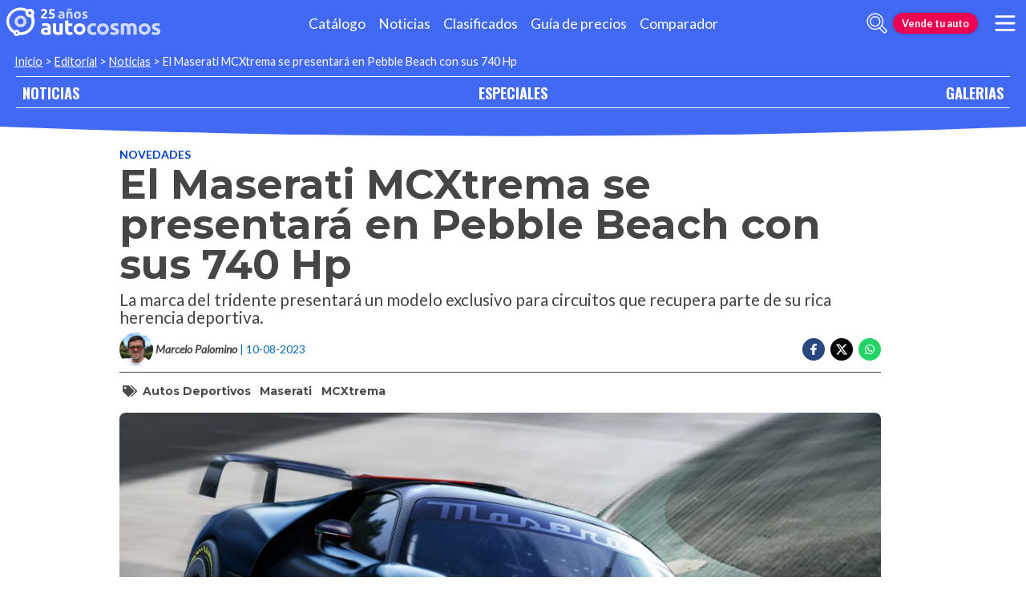

--- FILE ---
content_type: text/html; charset=utf-8
request_url: https://noticias.autocosmos.cl/2023/08/10/el-maserati-mcxtrema-se-presentara-en-pebble-beach-con-sus-740-hp
body_size: 42731
content:
<!DOCTYPE html>
<html lang="es-CL">
<head>
  <title>El Maserati MCXtrema se presentar&#xE1; en Pebble Beach con sus 740 Hp</title>
  <link rel="canonical" href="https://noticias.autocosmos.cl/2023/08/10/el-maserati-mcxtrema-se-presentara-en-pebble-beach-con-sus-740-hp" />
  <link rel="preconnect dns-prefetch" href="https://www.googletagmanager.com">
  <link rel="preconnect dns-prefetch" href="https://www.google-analytics.com">
  <meta charset="UTF-8" />
  <meta name="author" content="Autocosmos" />
  <meta name="copyright" content="Autocosmos.com" />
  <meta name="viewport" content="width=device-width, initial-scale=1" />
  <meta name="mobile-web-app-capable" content="yes">
  <meta name="apple-mobile-web-app-status-bar-style" content="black-translucent" />
  <meta http-equiv="X-UA-Compatible" content="IE=Edge">
  
    <meta name="description" content="La marca del tridente presentar&#xE1; un modelo exclusivo para circuitos que recupera parte de su rica herencia deportiva." />
    <meta name="keywords" content="autos deportivos, Maserati, MCXtrema" />
    <meta property="og:title" content="El Maserati MCXtrema se presentar&#xE1; en Pebble Beach con sus 740 Hp" />
    <meta property="og:type" content="article" />
    <meta property="og:url" content="https://noticias.autocosmos.cl/2023/08/10/el-maserati-mcxtrema-se-presentara-en-pebble-beach-con-sus-740-hp" />
    <meta property="og:image" content="https://acnews.blob.core.windows.net/imgnews/large/NAZ_1172faaa2c704cb9bec49df3bb953ae0.webp" />

    <meta property="og:description" content="La marca del tridente presentar&#xE1; un modelo exclusivo para circuitos que recupera parte de su rica herencia deportiva." />
    <meta property="og:site_name" content="Autocosmos">
    <meta property="article:published_time" content="2023-08-10" />
    <meta property="article:section" content="Novedades" />
    <meta property="article:author" content="Marcelo Palomino" />
        <meta property="article:tag" content="autos deportivos" />
        <meta property="article:tag" content="Maserati" />
        <meta property="article:tag" content="MCXtrema" />
    <meta name="twitter:card" content="summary" />
        <meta name="twitter:site" content="@autocosmoschile" />
    <meta name="dfp_newsid" content="81a460cad36643faa2acc4ed6c351054" />
<meta name="dfp_category" content="novedades" />
<meta name="dfp_tags" content="autos-deportivos,maserati,mcxtrema" />
<meta name="dfp_author" content="marcelo palomino" />
<meta name="dfp_action" content="noticia" />
<meta name="dfp_controller" content="news" />
<meta name="dfp_partner" content="default" />
<meta name="dfp_url" content="https://noticias.autocosmos.cl/2023/08/10/el-maserati-mcxtrema-se-presentara-en-pebble-beach-con-sus-740-hp" />
<meta name="dfp_urlencoded" content="https%3A%2F%2Fnoticias.autocosmos.cl%2F2023%2F08%2F10%2Fel-maserati-mcxtrema-se-presentara-en-pebble-beach-con-sus-740-hp" />

  <link rel="icon" href="/favicon.ico" type="image/x-icon">
  
  
    <link href="/css/style.min.css?v=Qfr6G_H1qAGXpUPRPCfxHcX33r3NDelucJm_kiFosjE" rel="stylesheet" />
  
  
  
      <script>
        window.dataLayer = window.dataLayer || [];
        window.dataLayer.push({'gtm.start': new Date().getTime(),event: 'gtm.js'});
      </script>
      <script async src="https://www.googletagmanager.com/gtm.js?id=GTM-TV9Z354"></script>
  
  
    <script>
        fetch('https://noticias.autocosmos.cl/notify/news', {
            method: 'POST', headers: { 'Content-Type': 'application/x-www-form-urlencoded;charset=UTF-8' },
            body: 'x=' + encodeURIComponent('eEjQ219W3gjKYKSBZtP6Q6KsxO1sNRBU')
        })
    </script>
    <script async src="https://securepubads.g.doubleclick.net/tag/js/gpt.js"></script>
<script>
	window.googletag = window.googletag || {};
	googletag.cmd = googletag.cmd || [];
	googletag.cmd.push(function () {
		const ac_advs = [];
		ac_advs.forEach(function (s) {
			if (s.sizes && s.sizes.length > 0) { googletag.defineSlot(s.adUnit, s.sizes, s.id).addService(googletag.pubads()) }
			else { googletag.defineOutOfPageSlot(s.adUnit, s.id).addService(googletag.pubads()) }
		});
	});
	googletag.cmd.push(function () {
		var mvs = document.querySelectorAll('meta[name^=dfp_]');
		mvs && mvs.forEach(function (mv) { var vn = mv.getAttribute('name').replace('dfp_', ''); googletag.pubads().setTargeting(vn, mv.getAttribute('content')); });
	});
	googletag.cmd.push(function () { googletag.pubads().enableSingleRequest(); googletag.pubads().collapseEmptyDivs();  googletag.pubads().disableInitialLoad(); googletag.enableServices(); });
</script>


    
    
    
<script type="text/javascript">!function(T,l,y){var S=T.location,k="script",D="instrumentationKey",C="ingestionendpoint",I="disableExceptionTracking",E="ai.device.",b="toLowerCase",w="crossOrigin",N="POST",e="appInsightsSDK",t=y.name||"appInsights";(y.name||T[e])&&(T[e]=t);var n=T[t]||function(d){var g=!1,f=!1,m={initialize:!0,queue:[],sv:"5",version:2,config:d};function v(e,t){var n={},a="Browser";return n[E+"id"]=a[b](),n[E+"type"]=a,n["ai.operation.name"]=S&&S.pathname||"_unknown_",n["ai.internal.sdkVersion"]="javascript:snippet_"+(m.sv||m.version),{time:function(){var e=new Date;function t(e){var t=""+e;return 1===t.length&&(t="0"+t),t}return e.getUTCFullYear()+"-"+t(1+e.getUTCMonth())+"-"+t(e.getUTCDate())+"T"+t(e.getUTCHours())+":"+t(e.getUTCMinutes())+":"+t(e.getUTCSeconds())+"."+((e.getUTCMilliseconds()/1e3).toFixed(3)+"").slice(2,5)+"Z"}(),iKey:e,name:"Microsoft.ApplicationInsights."+e.replace(/-/g,"")+"."+t,sampleRate:100,tags:n,data:{baseData:{ver:2}}}}var h=d.url||y.src;if(h){function a(e){var t,n,a,i,r,o,s,c,u,p,l;g=!0,m.queue=[],f||(f=!0,t=h,s=function(){var e={},t=d.connectionString;if(t)for(var n=t.split(";"),a=0;a<n.length;a++){var i=n[a].split("=");2===i.length&&(e[i[0][b]()]=i[1])}if(!e[C]){var r=e.endpointsuffix,o=r?e.location:null;e[C]="https://"+(o?o+".":"")+"dc."+(r||"services.visualstudio.com")}return e}(),c=s[D]||d[D]||"",u=s[C],p=u?u+"/v2/track":d.endpointUrl,(l=[]).push((n="SDK LOAD Failure: Failed to load Application Insights SDK script (See stack for details)",a=t,i=p,(o=(r=v(c,"Exception")).data).baseType="ExceptionData",o.baseData.exceptions=[{typeName:"SDKLoadFailed",message:n.replace(/\./g,"-"),hasFullStack:!1,stack:n+"\nSnippet failed to load ["+a+"] -- Telemetry is disabled\nHelp Link: https://go.microsoft.com/fwlink/?linkid=2128109\nHost: "+(S&&S.pathname||"_unknown_")+"\nEndpoint: "+i,parsedStack:[]}],r)),l.push(function(e,t,n,a){var i=v(c,"Message"),r=i.data;r.baseType="MessageData";var o=r.baseData;return o.message='AI (Internal): 99 message:"'+("SDK LOAD Failure: Failed to load Application Insights SDK script (See stack for details) ("+n+")").replace(/\"/g,"")+'"',o.properties={endpoint:a},i}(0,0,t,p)),function(e,t){if(JSON){var n=T.fetch;if(n&&!y.useXhr)n(t,{method:N,body:JSON.stringify(e),mode:"cors"});else if(XMLHttpRequest){var a=new XMLHttpRequest;a.open(N,t),a.setRequestHeader("Content-type","application/json"),a.send(JSON.stringify(e))}}}(l,p))}function i(e,t){f||setTimeout(function(){!t&&m.core||a()},500)}var e=function(){var n=l.createElement(k);n.src=h;var e=y[w];return!e&&""!==e||"undefined"==n[w]||(n[w]=e),n.onload=i,n.onerror=a,n.onreadystatechange=function(e,t){"loaded"!==n.readyState&&"complete"!==n.readyState||i(0,t)},n}();y.ld<0?l.getElementsByTagName("head")[0].appendChild(e):setTimeout(function(){l.getElementsByTagName(k)[0].parentNode.appendChild(e)},y.ld||0)}try{m.cookie=l.cookie}catch(p){}function t(e){for(;e.length;)!function(t){m[t]=function(){var e=arguments;g||m.queue.push(function(){m[t].apply(m,e)})}}(e.pop())}var n="track",r="TrackPage",o="TrackEvent";t([n+"Event",n+"PageView",n+"Exception",n+"Trace",n+"DependencyData",n+"Metric",n+"PageViewPerformance","start"+r,"stop"+r,"start"+o,"stop"+o,"addTelemetryInitializer","setAuthenticatedUserContext","clearAuthenticatedUserContext","flush"]),m.SeverityLevel={Verbose:0,Information:1,Warning:2,Error:3,Critical:4};var s=(d.extensionConfig||{}).ApplicationInsightsAnalytics||{};if(!0!==d[I]&&!0!==s[I]){var c="onerror";t(["_"+c]);var u=T[c];T[c]=function(e,t,n,a,i){var r=u&&u(e,t,n,a,i);return!0!==r&&m["_"+c]({message:e,url:t,lineNumber:n,columnNumber:a,error:i}),r},d.autoExceptionInstrumented=!0}return m}(y.cfg);function a(){y.onInit&&y.onInit(n)}(T[t]=n).queue&&0===n.queue.length?(n.queue.push(a),n.trackPageView({})):a()}(window,document,{
src: "https://js.monitor.azure.com/scripts/b/ai.2.min.js", // The SDK URL Source
crossOrigin: "anonymous", 
cfg: { // Application Insights Configuration
    connectionString: 'InstrumentationKey=bc278064-ac12-419a-83e0-2d8cb76d0971;IngestionEndpoint=https://southcentralus-3.in.applicationinsights.azure.com/;LiveEndpoint=https://southcentralus.livediagnostics.monitor.azure.com/;ApplicationId=8cf22080-6587-4436-a860-14c2052c396d'
}});</script></head>
<body>
  <div class="m-hidden m-overlay" data-toggle="overlay"></div>
  <header class="header">
    
    
    
    <div class="header__container">
    <a href="https://www.autocosmos.cl/" class="header__logo" title="Autocosmos, encontrá el auto de tus sueños">
        <img src="/img/logo/logo-white.svg" alt="logo Autocosmos">
    </a>
    <ul class="header__nav" role="navigation">
            <li><a href="https://www.autocosmos.cl/catalogo" title="Cat&#xE1;logo" class="subNav__item">Cat&#xE1;logo</a></li>
            <li><a href="https://noticias.autocosmos.cl/" title="Noticias" class="subNav__item">Noticias</a></li>
            <li><a href="https://www.autocosmos.cl/auto" title="Clasificados" class="subNav__item">Clasificados</a></li>
            <li><a href="https://www.autocosmos.cl/guiadeprecios" title="Gu&#xED;a de precios" class="subNav__item">Gu&#xED;a de precios</a></li>
            <li><a href="https://www.autocosmos.cl/catalogo/comparar" title="Comparador" class="subNav__item">Comparador</a></li>
    </ul>
    <button class="header__search-button" data-role="mobile-search-button" tabindex="0" aria-label="abrir barra de busqueda" aria-pressed="false" id="search">
        <svg xmlns="http://www.w3.org/2000/svg" class="search-icon" viewBox="0 0 512 512" aria-hidden="true"><path fill="currentColor" d="M505 442.7L405.3 343c-4.5-4.5-10.6-7-17-7H372c27.6-35.3 44-79.7 44-128C416 93.1 322.9 0 208 0S0 93.1 0 208s93.1 208 208 208c48.3 0 92.7-16.4 128-44v16.3c0 6.4 2.5 12.5 7 17l99.7 99.7c9.4 9.4 24.6 9.4 33.9 0l28.3-28.3c9.4-9.4 9.4-24.6.1-34zM208 336c-70.7 0-128-57.2-128-128 0-70.7 57.2-128 128-128 70.7 0 128 57.2 128 128 0 70.7-57.2 128-128 128z" /></svg>
    </button>
    <form class="header__search" action="https://noticias.autocosmos.cl/listado" method="get" data-role="mobile-search-input" aria-label="Buscar" role="search" aria-expanded="false" aria-labelledby="search">
        <input name="q" type="text" class="header__search-input" autocomplete="off" placeholder="Buscar noticias...">
        <button type="submit" aria-label="buscar" class="header__search-submit" tabindex="0">
            <svg xmlns="http://www.w3.org/2000/svg" class="search-icon" viewBox="0 0 512 512" aria-hidden="true" style="width: 1.4rem;"><path fill="currentColor" d="M505 442.7L405.3 343c-4.5-4.5-10.6-7-17-7H372c27.6-35.3 44-79.7 44-128C416 93.1 322.9 0 208 0S0 93.1 0 208s93.1 208 208 208c48.3 0 92.7-16.4 128-44v16.3c0 6.4 2.5 12.5 7 17l99.7 99.7c9.4 9.4 24.6 9.4 33.9 0l28.3-28.3c9.4-9.4 9.4-24.6.1-34zM208 336c-70.7 0-128-57.2-128-128 0-70.7 57.2-128 128-128 70.7 0 128 57.2 128 128 0 70.7-57.2 128-128 128z" /></svg>
        </button>
    </form>
        <a href="https://www.autocosmos.cl/clasificados" class="btn m-accent m-small header__action" title="Vende tu auto">Vende tu auto</a>
    <button class="hamburger" data-role="menu-burger" aria-label="menu" aria-pressed="false" id="hamburger" tabindex="0">
        <div class="hamburger-icon" aria-hidden="true">
            <div class="hamburger-container">
                <span class="hamburger-bun-top"></span>
                <span class="hamburger-filling"></span>
                <span class="hamburger-bun-bot"></span>
            </div>
        </div>
    </button>
    <nav class="header__burger-nav" data-role="menu-burger-container" role="navigation" aria-expanded="false" aria-labelledby="hamburger"></nav>
</div>
    <div class="breadcrumbs-wrapper">
      
    <nav class='breadcrumbs'>
            <a href="https://www.autocosmos.cl/">Inicio</a>
            &gt;
            <a href="https://noticias.autocosmos.cl/">Editorial</a>
            &gt;
            <a href="https://noticias.autocosmos.cl/listado">Noticias</a>
            &gt;
            <span>El Maserati MCXtrema se presentar&#xE1; en Pebble Beach con sus 740 Hp</span>
</nav>


    </div>
  </header>
  <main>
    <section class="footerNav-container">
      <nav class="footerNav">
        <ul>
          <li><a href="https://noticias.autocosmos.cl/">NOTICIAS</a></li>
          <li><a href="https://especiales.autocosmos.cl/">ESPECIALES</a></li>
          <li><a href="https://galerias.autocosmos.cl/">GALERIAS</a></li>
        </ul>
      </nav>
    </section>
      
    <div class="mainNews_container">
    <div class="news-container">
        <article class="news-article" itemscope itemtype="http://schema.org/NewsArticle">
            <meta itemprop="keywords" content="autos deportivos,Maserati,MCXtrema" />
            <meta itemprop="mainEntityOfPage" content="https://noticias.autocosmos.cl/2023/08/10/el-maserati-mcxtrema-se-presentara-en-pebble-beach-con-sus-740-hp" />
            <header class="section">
                <div class="news-article__breadcrumbs">
                    <a href="https://noticias.autocosmos.cl/listado?c=Novedades" title="Novedades">Novedades </a>
                </div>
                <h1 itemprop="headline" class="news-article__title">El Maserati MCXtrema se presentar&#xE1; en Pebble Beach con sus 740 Hp</h1>
                <h2 itemprop="description">La marca del tridente presentar&#xE1; un modelo exclusivo para circuitos que recupera parte de su rica herencia deportiva.</h2>
                <div class="news-article__info">
                    <div class="news-article__about">
                        <a href="https://noticias.autocosmos.cl/listado?a=Marcelo Palomino" title="Noticias por Marcelo Palomino">
                            <figure class="news-article__author">
                                <img src="/img/authorimages/marcelo-palomino.webp" alt="Marcelo Palomino" onerror="  this.remove()" />
                                <figcaption itemprop="author" itemscope itemtype="http://schema.org/Person"><span itemprop="name">Marcelo Palomino</span></figcaption>
                            </figure>
                        </a>
                        <p class="m-ellipsis" itemprop="datePublished" content="2023-08-10">| 10-08-2023</p>
                    </div>
                    <div class="news-article__share m-hidden-mobile">
                        <span data-socialcounter="https://noticias.autocosmos.cl/2023/08/10/el-maserati-mcxtrema-se-presentara-en-pebble-beach-con-sus-740-hp"><!--FALTA EL SCRIPT DEL CONTADOR--></span>
                        <div>
                            <ul>
                                <li>
                                    <div class="fb-share-button" data-href="https://noticias.autocosmos.cl/2023/08/10/el-maserati-mcxtrema-se-presentara-en-pebble-beach-con-sus-740-hp" data-size="large" data-mobile-iframe="false">
                                        <a target="_blank" rel="noreferrer noopener" href="https://www.facebook.com/sharer/sharer.php?u=https://noticias.autocosmos.cl/2023/08/10/el-maserati-mcxtrema-se-presentara-en-pebble-beach-con-sus-740-hp" title="Compartir en Facebook" aria-label="Compartir en Facebook" class="btnFbShare fb-xfbml-parse-ignore">
                                            <svg class="svg-inline--fa fa-facebook-f fa-w-9" aria-hidden="true" focusable="false" role="img" xmlns="http://www.w3.org/2000/svg" viewBox="0 0 264 512"><path fill="currentcolor" d="M215.8 85H264V3.6C255.7 2.5 227.1 0 193.8 0 124.3 0 76.7 42.4 76.7 120.3V192H0v91h76.7v229h94V283h73.6l11.7-91h-85.3v-62.7c0-26.3 7.3-44.3 45.1-44.3z"></path></svg>
                                        </a>
                                    </div>
                                </li>
                                <li>
                                    <a href="https://twitter.com/share?url=https://noticias.autocosmos.cl/2023/08/10/el-maserati-mcxtrema-se-presentara-en-pebble-beach-con-sus-740-hp" title="Compartir en Twitter" aria-label="Compartir en Twitter" class="btnTwShare" data-show-count="false" target="_blank" rel="noreferrer noopener">
                                        <svg viewBox="0 0 24 24" aria-hidden="true" fill="white"><g><path d="M18.244 2.25h3.308l-7.227 8.26 8.502 11.24H16.17l-5.214-6.817L4.99 21.75H1.68l7.73-8.835L1.254 2.25H8.08l4.713 6.231zm-1.161 17.52h1.833L7.084 4.126H5.117z"></path></g></svg>
                                    </a>
                                </li>
                                <li>
                                    <a href="https://wa.me/?text=Lee%20esta%20noticia%20en%20autocosmos!%20 https://noticias.autocosmos.cl/2023/08/10/el-maserati-mcxtrema-se-presentara-en-pebble-beach-con-sus-740-hp" title="Compartir en Whatsapp" aria-label="Compartir en Whatsapp" class="btnWpShare" target="_blank" rel="noreferrer noopener">
                                        <svg class="svg-inline--fa fa-whatsapp fa-w-14 fa-lg" aria-hidden="true" focusable="false" role="img" xmlns="http://www.w3.org/2000/svg" viewBox="0 0 448 512"><path fill="currentcolor" d="M380.9 97.1C339 55.1 283.2 32 223.9 32c-122.4 0-222 99.6-222 222 0 39.1 10.2 77.3 29.6 111L0 480l117.7-30.9c32.4 17.7 68.9 27 106.1 27h.1c122.3 0 224.1-99.6 224.1-222 0-59.3-25.2-115-67.1-157zm-157 341.6c-33.2 0-65.7-8.9-94-25.7l-6.7-4-69.8 18.3L72 359.2l-4.4-7c-18.5-29.4-28.2-63.3-28.2-98.2 0-101.7 82.8-184.5 184.6-184.5 49.3 0 95.6 19.2 130.4 54.1 34.8 34.9 56.2 81.2 56.1 130.5 0 101.8-84.9 184.6-186.6 184.6zm101.2-138.2c-5.5-2.8-32.8-16.2-37.9-18-5.1-1.9-8.8-2.8-12.5 2.8-3.7 5.6-14.3 18-17.6 21.8-3.2 3.7-6.5 4.2-12 1.4-32.6-16.3-54-29.1-75.5-66-5.7-9.8 5.7-9.1 16.3-30.3 1.8-3.7.9-6.9-.5-9.7-1.4-2.8-12.5-30.1-17.1-41.2-4.5-10.8-9.1-9.3-12.5-9.5-3.2-.2-6.9-.2-10.6-.2-3.7 0-9.7 1.4-14.8 6.9-5.1 5.6-19.4 19-19.4 46.3 0 27.3 19.9 53.7 22.6 57.4 2.8 3.7 39.1 59.7 94.8 83.8 35.2 15.2 49 16.5 66.6 13.9 10.7-1.6 32.8-13.4 37.4-26.4 4.6-13 4.6-24.1 3.2-26.4-1.3-2.5-5-3.9-10.5-6.6z"></path></svg>
                                    </a>
                                </li>
                            </ul>
                        </div>
                    </div>
                </div>
                    <section class="section news-article__tags header__tags">
                        <h5>
                            <svg class="svg-inline--fa fa-tags fa-w-20" aria-hidden="true" focusable="false" role="img" xmlns="http://www.w3.org/2000/svg" viewBox="0 0 640 512"><path fill="currentcolor" d="M497.941 225.941L286.059 14.059A48 48 0 0 0 252.118 0H48C21.49 0 0 21.49 0 48v204.118a48 48 0 0 0 14.059 33.941l211.882 211.882c18.744 18.745 49.136 18.746 67.882 0l204.118-204.118c18.745-18.745 18.745-49.137 0-67.882zM112 160c-26.51 0-48-21.49-48-48s21.49-48 48-48 48 21.49 48 48-21.49 48-48 48zm513.941 133.823L421.823 497.941c-18.745 18.745-49.137 18.745-67.882 0l-.36-.36L527.64 323.522c16.999-16.999 26.36-39.6 26.36-63.64s-9.362-46.641-26.36-63.64L331.397 0h48.721a48 48 0 0 1 33.941 14.059l211.882 211.882c18.745 18.745 18.745 49.137 0 67.882z"></path></svg>
                        </h5>
                            <a href="https://noticias.autocosmos.cl/listado?t=autos deportivos" title="autos deportivos">autos deportivos</a>
                            <a href="https://noticias.autocosmos.cl/listado?t=Maserati" title="Maserati">Maserati</a>
                            <a href="https://noticias.autocosmos.cl/listado?t=MCXtrema" title="MCXtrema">MCXtrema</a>
                    </section>
            </header>
            <section class="section news-article__content">
                    <figure>
                            <picture>
                                <source media="(min-width: 1300px)" srcset="https://acnews.blob.core.windows.net/imgnews/extralarge/NAZ_1172faaa2c704cb9bec49df3bb953ae0.webp">
                                <source media="(min-width: 480px)" srcset="https://acnews.blob.core.windows.net/imgnews/large/NAZ_1172faaa2c704cb9bec49df3bb953ae0.webp">
                                <img itemprop="image" src="https://acnews.blob.core.windows.net/imgnews/medium/NAZ_1172faaa2c704cb9bec49df3bb953ae0.webp" alt="El Maserati MCXtrema se presentar&#xE1; en Pebble Beach con sus 740 Hp" onerror=" this.remove();" />
                            </picture>
                    </figure>
                <div>
                    <section id="newsText" data-role="newsText" class="news-article__body" itemprop="articleBody"><p>Una potente presencia en la Semana del Autom&oacute;vil de Monterey (California) tendr&aacute; Maserati, con el confirmado debut mundial del nuevo MCXtrema,&nbsp;un nuevo auto de carreras que ofrecer&aacute; 730 Hp de potencia, y que toma como base el MC20.</p>

<p>Anteriormente denominado &#39;Project24&#39;, este nuevo superdeportivo ser&aacute; tan exclusivo que s&oacute;lo se producir&aacute;n 62 unidades para todo el mundo (y por cierto, ya est&aacute;n todas vendidas), y seg&uacute;n la marca ser&aacute; &quot;algo diferente y disruptivo en comparaci&oacute;n con todo lo que se haya hecho antes&quot;.</p>

<p><img alt="" src="https://acnews.blob.core.windows.net/imgnews/paragraph/NPAZ_3c077c003c5d4f22936ca2c9056c9977.webp" style="margin:3px" /></p>

<p>El MCXtrema no estar&aacute; homologado para la calle, y se enfocar&aacute; en carrereras y sesiones de prueba privadas. Su destape se producir&aacute; en The Quail el viernes 18 de agosto, uno de los eventos asociados a la Monterey Car Week, que como se sabe, finaliza el domingo 20 con el afamado Concurso de Elegancia de Pebble Beach.</p>

<p>Por lo que se sabe hasta ahora, el nuevo MCXtrema utilizar&aacute; el motor V6 Nettuno, aunque modificado con nuevos turbocompresores, sistema de escape y una mejorada electr&oacute;nica&nbsp;para llegar a los 740 Hp de potencia. Estar&aacute; gestionado por una&nbsp;transmisi&oacute;n de tipo secuencial de seis cambios. La marca indica que el modelo pesar&aacute; s&oacute;lo 1.250 kilos, para una relaci&oacute;n peso/potencia de 1,69 kilos/Hp.</p>

<p><img alt="" src="https://acnews.blob.core.windows.net/imgnews/paragraph/NPAZ_154aa0b8ba0f4ff7b11544f2028de9e7.webp" style="margin:3px" /></p>

<p>En cuanto al dise&ntilde;o, por lo que se puede ver asume l&iacute;neas muy radicales y 100% enfocado en la competici&oacute;n, con grandes canalizadores de aire y muchos elementos aerodin&aacute;micos de dimensiones portentosas, con el fin de mejorar la eficiencia y aumentar la carga. Adem&aacute;s contar&aacute; con un monocasco de fibra de carbono, llantas de aluminio forjado, neum&aacute;ticos slicks, frenos de competici&oacute;n Brembo, estabilizadoras y amortiguadores ajustables, entre otros.&nbsp;</p>

<p>Junto con el MCXtrema, Maserati&nbsp;celebrar&aacute; su pasado hist&oacute;rico y sus futuros veh&iacute;culos, con los debuts en Norteam&eacute;rica de los dos GranTurismo One-Off Luce y Prisma, que celebran los 75 a&ntilde;os del ic&oacute;nico GranTurismo. Por lo mismo, tambo&eacute;ns e exhibir&aacute;n las ediciones especiales GranTurismo PrimaSerie (versi&oacute;n Trofeo) y GranTurismo Folgore (100% el&eacute;ctrico).&nbsp;&nbsp;</p>
</section>
                    
                    <div class="m-overflow-hidden" style="width:100%;"></div>
                    
                </div>
            </section>
                <section class="section news-article__tags">
                    <h5>
                        <svg class="svg-inline--fa fa-tags fa-w-20" aria-hidden="true" focusable="false" role="img" xmlns="http://www.w3.org/2000/svg" viewBox="0 0 640 512"><path fill="currentcolor" d="M497.941 225.941L286.059 14.059A48 48 0 0 0 252.118 0H48C21.49 0 0 21.49 0 48v204.118a48 48 0 0 0 14.059 33.941l211.882 211.882c18.744 18.745 49.136 18.746 67.882 0l204.118-204.118c18.745-18.745 18.745-49.137 0-67.882zM112 160c-26.51 0-48-21.49-48-48s21.49-48 48-48 48 21.49 48 48-21.49 48-48 48zm513.941 133.823L421.823 497.941c-18.745 18.745-49.137 18.745-67.882 0l-.36-.36L527.64 323.522c16.999-16.999 26.36-39.6 26.36-63.64s-9.362-46.641-26.36-63.64L331.397 0h48.721a48 48 0 0 1 33.941 14.059l211.882 211.882c18.745 18.745 18.745 49.137 0 67.882z"></path></svg>
                    </h5>
                        <a href="https://noticias.autocosmos.cl/listado?t=autos deportivos" title="autos deportivos">autos deportivos</a>
                        <a href="https://noticias.autocosmos.cl/listado?t=Maserati" title="Maserati">Maserati</a>
                        <a href="https://noticias.autocosmos.cl/listado?t=MCXtrema" title="MCXtrema">MCXtrema</a>
                </section>
        </article>
            <section class="section">
                <h4 class="section-title"><span>Marcelo Palomino recomienda</span></h4>
                <div class="recommended-grid">
                        <a class="recommended-card" href="https://noticias.autocosmos.cl/2023/08/18/monterey-2023-el-maserati-mcxtrema-es-un-superdeportivo-exclusivo-para-las-pistas" title="Monterey 2023: el Maserati MCXtrema es un superdeportivo exclusivo para las pistas" aria-label="Monterey 2023: el Maserati MCXtrema es un superdeportivo exclusivo para las pistas">
                            <article>
                                <figure class="recommended-card__image">
                                    <picture>
                                        <source media="(min-width: 768px)" srcset="https://acnews.blob.core.windows.net/imgnews/large/NAZ_4e338087798943d2bb7eb0bbf5d4b09e.webp">
                                        <source media="(min-width: 450px)" srcset="https://acnews.blob.core.windows.net/imgnews/medium/NAZ_4e338087798943d2bb7eb0bbf5d4b09e.webp">
                                        <img src="https://acnews.blob.core.windows.net/imgnews/small/NAZ_4e338087798943d2bb7eb0bbf5d4b09e.webp" alt="Monterey 2023: el Maserati MCXtrema es un superdeportivo exclusivo para las pistas" />
                                    </picture>
                                    <figcaption class="recommended-card__title">Monterey 2023: el Maserati MCXtrema es un superdeportivo exclusivo ...</figcaption>
                                </figure>
                                <div class="gradient-back"></div>
                            </article>
                        </a>
                        <a class="recommended-card" href="https://noticias.autocosmos.cl/2023/08/14/el-gran-despliegue-de-mercedes-benz-en-pebble-beach" title="El gran despliegue de Mercedes-Benz en Pebble Beach" aria-label="El gran despliegue de Mercedes-Benz en Pebble Beach">
                            <article>
                                <figure class="recommended-card__image">
                                    <picture>
                                        <source media="(min-width: 768px)" srcset="https://acnews.blob.core.windows.net/imgnews/large/NAZ_988e7cf13db24795b771b8f9d9087b25.webp">
                                        <source media="(min-width: 450px)" srcset="https://acnews.blob.core.windows.net/imgnews/medium/NAZ_988e7cf13db24795b771b8f9d9087b25.webp">
                                        <img src="https://acnews.blob.core.windows.net/imgnews/small/NAZ_988e7cf13db24795b771b8f9d9087b25.webp" alt="El gran despliegue de Mercedes-Benz en Pebble Beach" />
                                    </picture>
                                    <figcaption class="recommended-card__title">El gran despliegue de Mercedes-Benz en Pebble Beach</figcaption>
                                </figure>
                                <div class="gradient-back"></div>
                            </article>
                        </a>
                        <a class="recommended-card" href="https://noticias.autocosmos.cl/2023/08/01/maserati-rebautiza-su-project24-como-mcxtrema" title="Maserati rebautiza su Project24 como MCXtrema" aria-label="Maserati rebautiza su Project24 como MCXtrema">
                            <article>
                                <figure class="recommended-card__image">
                                    <picture>
                                        <source media="(min-width: 768px)" srcset="https://acnews.blob.core.windows.net/imgnews/large/NAZ_3b39a4a2cddf43ef975d3cfdf9053100.webp">
                                        <source media="(min-width: 450px)" srcset="https://acnews.blob.core.windows.net/imgnews/medium/NAZ_3b39a4a2cddf43ef975d3cfdf9053100.webp">
                                        <img src="https://acnews.blob.core.windows.net/imgnews/small/NAZ_3b39a4a2cddf43ef975d3cfdf9053100.webp" alt="Maserati rebautiza su Project24 como MCXtrema" />
                                    </picture>
                                    <figcaption class="recommended-card__title">Maserati rebautiza su Project24 como MCXtrema</figcaption>
                                </figure>
                                <div class="gradient-back"></div>
                            </article>
                        </a>
                </div>
            </section>
        <section class="section categories">
            <div class="card">
                <h4>Puedes recorrer más noticias navegando en las siguientes categorías:</h4>
                <ul>
                        <li>
                            <a href="https://noticias.autocosmos.cl/listado?c=Automovilismo" title="Automovilismo">Automovilismo</a>
                        </li>
                        <li>
                            <a href="https://noticias.autocosmos.cl/listado?c=Autos cl&#xE1;sicos" title="Autos cl&#xE1;sicos">Autos cl&#xE1;sicos</a>
                        </li>
                        <li>
                            <a href="https://noticias.autocosmos.cl/listado?c=Autos ecol&#xF3;gicos" title="Autos ecol&#xF3;gicos">Autos ecol&#xF3;gicos</a>
                        </li>
                        <li>
                            <a href="https://noticias.autocosmos.cl/listado?c=Autoshows" title="Autoshows">Autoshows</a>
                        </li>
                        <li>
                            <a href="https://noticias.autocosmos.cl/listado?c=Gadgets" title="Gadgets">Gadgets</a>
                        </li>
                        <li>
                            <a href="https://noticias.autocosmos.cl/listado?c=Industria" title="Industria">Industria</a>
                        </li>
                        <li>
                            <a href="https://noticias.autocosmos.cl/listado?c=Lanzamientos" title="Lanzamientos">Lanzamientos</a>
                        </li>
                        <li>
                            <a href="https://noticias.autocosmos.cl/listado?c=Motos" title="Motos">Motos</a>
                        </li>
                        <li>
                            <a href="https://noticias.autocosmos.cl/listado?c=Novedades" title="Novedades">Novedades</a>
                        </li>
                        <li>
                            <a href="https://noticias.autocosmos.cl/listado?c=Tecnolog&#xED;a" title="Tecnolog&#xED;a">Tecnolog&#xED;a</a>
                        </li>
                        <li>
                            <a href="https://noticias.autocosmos.cl/listado?c=Test drive" title="Test drive">Test drive</a>
                        </li>
                        <li>
                            <a href="https://noticias.autocosmos.cl/listado?c=Tips y Consejos" title="Tips y Consejos">Tips y Consejos</a>
                        </li>
                        <li>
                            <a href="https://noticias.autocosmos.cl/listado?c=Tuning" title="Tuning">Tuning</a>
                        </li>
                </ul>
            </div>
        </section>
    </div>

    
    
</div>


    <section class="footerNav-container m-inverted">
      <nav class="footerNav">
        <ul>
          <li><a href="https://noticias.autocosmos.cl/">NOTICIAS</a></li>
          <li><a href="https://especiales.autocosmos.cl/">ESPECIALES</a></li>
          <li><a href="https://galerias.autocosmos.cl/">GALERIAS</a></li>
        </ul>
      </nav>
    </section>
  </main>
  <footer class="footer">
    <div class="social-footer">
    <ul class="social-links">
      <li><a href="https://www.facebook.com/Autocosmos.chile" target="_blank" rel="noopener noreferrer" title="Facebook | Autocosmos" class="social-fb"></a></li>
        <li><a href="https://twitter.com/autocosmoschile" target="_blank" rel="noopener noreferrer" title="Twitter | Autocosmos" class="social-tw"></a></li>
        <li><a href="https://www.youtube.com/user/autocosmoscl" target="_blank" rel="noopener noreferrer" title="Youtube | Autocosmos" class="social-yt"></a></li>
        <li><a href="https://www.instagram.com/autocosmoscl/" target="_blank" rel="noopener noreferrer" title="Instagram | Autocosmos" class="social-ig"></a></li>
        <li><a href="https://www.tiktok.com/@autocosmoscl" target="_blank" rel="noopener noreferrer" title="TikTok | Autocosmos" class="social-tk"></a></li>
    </ul>
    <a href="https://www.autocosmos.cl/clasificados" class="btn m-primary m-small" title="Vende tu auto">Vende tu auto</a>
</div>
<div class="links-container">
  <nav class="company-links">
      <ul>
        <li><a href="https://www.autocosmos.cl/institucional/nosotros" title="La empresa">La empresa</a></li>
        <li><a href="https://www.autocosmos.cl/contactar/sac" title="Atención al cliente">Atención al cliente</a></li>
        <li><a href="https://www.autocosmos.cl/institucional/terminoscondiciones" title="Términos y condiciones">Términos y condiciones</a></li>
        <li><a href="https://www.autocosmos.cl/institucional/politicaprivacidad" title="Políticas de privacidad">Políticas de privacidad</a></li>
          <li><a href="https://www.autocosmos.cl/institucional/pricing" title="Pricing">Pricing</a></li>
        <li><a href="https://www.autocosmos.cl/institucional/anunciar" title="Publicidad">Publicidad</a></li>
          <li><a href="https://www.autocosmos.cl/institucional/serviciosparaconcesionarias" title="Servicio para Concesionarias">Servicio para Concesionarias</a></li>
          <li><a href="https://feeds.feedburner.com/ac/rss-cl" title="RSS">RSS</a></li>
      </ul>
  </nav>
  <nav class="countries-links">
    <ul>
      <li><a href="https://www.autocosmos.com.ar" title="Ir al sitio de autocosmos Argentina">Argentina</a></li>
      <li><a href="https://www.autocosmos.cl" title="Ir al sitio de autocosmos Chile">Chile</a></li>
      <li><a href="https://www.autocosmos.com.co" title="Ir al sitio de autocosmos Colombia">Colombia</a></li>
      <li><a href="https://www.autocosmos.com.ec" title="Ir al sitio de autocosmos Ecuador">Ecuador</a></li>
      <li><a href="https://www.autocosmos.us" title="Ir al sitio de autocosmos Estados Unidos">Estados Unidos</a></li>
      <li><a href="https://www.autocosmos.com.mx" title="Ir al sitio de autocosmos México">México</a></li>
      <li><a href="https://www.autocosmos.com.pe" title="Ir al sitio de autocosmos Perú">Perú</a></li>
      <li><a href="http://www.autocosmos.com.uy" title="Ir al sitio de autocosmos Uruguay">Uruguay</a></li>
      <li><a href="https://www.autocosmos.com.ve" title="Ir al sitio de autocosmos Venezuela">Venezuela</a></li>
    </ul>
  </nav>
  <span class="copyright">&copy; 1999 - 2026 Autocosmos.com | Todos los derechos</span>
  <div class="legal-links">
  </div>
</div>
  </footer>
  <script src="https://code.jquery.com/jquery-3.5.1.min.js" integrity="sha256-9/aliU8dGd2tb6OSsuzixeV4y/faTqgFtohetphbbj0=" crossorigin="anonymous">
  </script>
<script>(window.jQuery||document.write("\u003Cscript src=\u0022/lib/jquery-3.5.1.min.js\u0022 integrity=\u0022sha256-9/aliU8dGd2tb6OSsuzixeV4y/faTqgFtohetphbbj0=\u0022 crossorigin=\u0022anonymous\u0022\u003E\u003C/script\u003E"));</script>
  
  
    <script>$(function(){let e=$("body>header"),a=$('[data-role="menu-burger-container"]',e),t=$('[data-role="menu-burger-content"]').first(),r=$('[data-toggle="overlay"]'),d=$('[data-role="menu-burger"]',e),n=$('[data-role="account-manage"]',e).first(),s=$('[data-role="menu-user-container"]',e),o=$('[data-role="menu-user-content"]').first(),l=$('[data-role="mobile-search-input"]',e),i=$('[data-role="mobile-search-button"]',e),u=!1,c=!1;d.on("click",function(){u||(u=!0,a.append(t.html())),d.attr("aria-pressed",(e,a)=>"true"===a?"false":"true"),a.attr("aria-expanded",(e,a)=>"true"===a?"false":"true"),r.toggleClass("m-hidden"),$("body").toggleClass("m-overlay")}),n.length&&s.length&&o.length&&n.on("click",function(){c||(c=!0,s.html(o.html())),s.attr("aria-expanded",(e,a)=>"true"===a?"false":"true"),n.attr("aria-pressed",(e,a)=>"true"===a?"false":"true"),r.addClass("m-hidden"),$("body").removeClass("m-overlay")}),i.on("click",function(){l.attr("aria-expanded",(e,a)=>"true"===a?"false":"true"),i.attr("aria-pressed",(e,a)=>"true"===a?"false":"true"),d.attr("aria-pressed","false"),a.attr("aria-expanded","false"),l.trigger("focus"),l.find('input:not([type="hidden"])').first().trigger("focus"),r.addClass("m-hidden"),$("body").removeClass("m-overlay")}),r.on("click",function(){d.attr("aria-pressed","false"),a.attr("aria-expanded","false"),s.attr("aria-expanded","false"),n.attr("aria-pressed","false"),l.attr("aria-expanded","false"),i.attr("aria-pressed","false"),r.addClass("m-hidden"),$("body").removeClass("m-overlay")});function f(){var e=document.createElement("script");e.src="//browser-update.org/update.min.js",document.body.appendChild(e)}try{document.addEventListener("DOMContentLoaded",f,!1)}catch(e){window.attachEvent&&window.attachEvent("onload",f)}});</script>
  
  
    <script>
        $(function () {
            $('[data-role="newsText"] table').wrap('<div class="tabla-responsiva"></div>');
            $('[data-role="newsText"] iframe[src*="youtube.com"]').wrap('<div class="video-responsivo"></div>')
        });
    </script>
    <script>
    $(function () {
        $('a[data-rvideo-src]').on("click", function (e) {
            e.preventDefault();
            var vbtn = $(this),
                t = $(vbtn.attr('data-rvideo-target'));
            if (t.children().length === 0) {
                var ifrw = $('<iframe src="' + vbtn.attr('data-rvideo-src') + '" frameborder="0" allow="autoplay; encrypted-media" allowfullscreen></iframe>');
                t.append(ifrw);
                ifrw[0].contentWindow.postMessage('{"event":"command","func":"playVideo","args":""}', '*');
            }
            t.show();
        });
    });
</script>
    
    
        <script defer async src="/js/pages/noticia.min.js?v=ZYn1hwA2u2nAnuJT2YRiB1X6y6IdANKegMditLUyXNA"></script>
    
    <script defer async src="https://platform.twitter.com/widgets.js" charset="utf-8"></script>

  <template data-role="menu-burger-content">
    <ul>
        <li>
          <a class="tit" href="https://www.autocosmos.cl/nuevos" title="Autos Nuevos">Autos Nuevos</a>
            <ul>
                <li><a href="https://www.autocosmos.cl/catalogo" title="Cat&#xE1;logo de Marcas">Cat&#xE1;logo de Marcas</a></li>
                <li><a href="https://www.autocosmos.cl/auto/nuevo" title="Clasificados de autos nuevos">Clasificados de autos nuevos</a></li>
                <li><a href="https://www.autocosmos.cl/catalogo/comparar" title="Comparador">Comparador</a></li>
            </ul>
        </li>
        <li>
          <a class="tit" href="https://www.autocosmos.cl/usados" title="Autos Usados">Autos Usados</a>
            <ul>
                <li><a href="https://www.autocosmos.cl/auto/usado" title="Clasificados de autos usados">Clasificados de autos usados</a></li>
                <li><a href="https://www.autocosmos.cl/guiadeprecios" title="Gu&#xED;a de precios">Gu&#xED;a de precios</a></li>
            </ul>
        </li>
        <li>
          <a class="tit" href="https://www.autocosmos.cl/servicios" title="Post Venta">Post Venta</a>
        </li>
        <li>
          <a class="tit" href="https://www.autocosmos.cl/institucional/pricing" title="Planes para concesionarias">Planes para concesionarias</a>
        </li>
        <li>
          <a class="tit" href="https://noticias.autocosmos.cl/" title="Noticias">Noticias</a>
            <ul>
                <li><a href="https://noticias.autocosmos.cl/listado?c=Autos+clásicos" title="Autos cl&#xE1;sicos">Autos cl&#xE1;sicos</a></li>
                <li><a href="https://noticias.autocosmos.cl/listado?c=Autos+ecológicos" title="Autos ecol&#xF3;gicos">Autos ecol&#xF3;gicos</a></li>
                <li><a href="https://noticias.autocosmos.cl/listado?c=Lanzamientos" title="Lanzamientos">Lanzamientos</a></li>
                <li><a href="https://noticias.autocosmos.cl/listado?c=Tecnología" title="Tecnolog&#xED;a">Tecnolog&#xED;a</a></li>
                <li><a href="https://noticias.autocosmos.cl/listado?c=Test+drive" title="Test drive">Test drive</a></li>
                <li><a href="https://noticias.autocosmos.cl/listado?c=Tuning" title="Tuning">Tuning</a></li>
            </ul>
        </li>
        <li>
          <a class="tit" href="https://noticias.autocosmos.cl/revistas" title="Revista">Revista</a>
        </li>
        <li>
          <a class="tit" href="https://www.autocosmos.cl/garage" title="Garage">Garage</a>
        </li>
        <li>
          <a class="tit" href="https://www.autocosmos.cl/pro" title="Vendedores Profesionales Verificados">Vendedores Profesionales Verificados</a>
        </li>
    </ul>
  </template>
    
    
    
    
    
    
    
</body>
</html>
